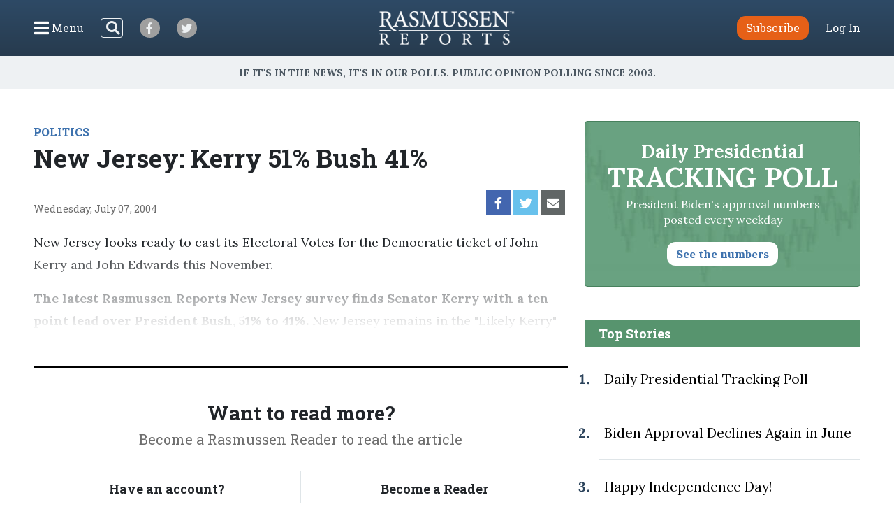

--- FILE ---
content_type: text/html; charset=UTF-8
request_url: https://www.rasmussenreports.com/public_content/politics/elections/election_2004/new_jersey_kerry_51_bush_41
body_size: 22373
content:
<!doctype html>
<html lang="en">
    <head>
                <!-- Google Tag Manager -->
<script>(function(w,d,s,l,i){w[l]=w[l]||[];w[l].push({'gtm.start':
new Date().getTime(),event:'gtm.js'});var f=d.getElementsByTagName(s)[0],
j=d.createElement(s),dl=l!='dataLayer'?'&l='+l:'';j.async=true;j.src=
'https://www.googletagmanager.com/gtm.js?id='+i+dl;f.parentNode.insertBefore(j,f);
})(window,document,'script','dataLayer','GTM-W3GBJKR');</script>
<!-- End Google Tag Manager -->                                                                                                        <title>New Jersey: Kerry 51% Bush 41% - Rasmussen Reports&reg;</title>

        <meta charset="utf-8">
<meta name="viewport" content="width=device-width, initial-scale=1, shrink-to-fit=no">
<link rel="icon" href="/bundles/rasmussen/images/favicon.ico">

<link href="https://fonts.googleapis.com/css2?family=Lora:wght@400;700&family=Open+Sans:wght@400;600&family=Roboto+Slab:wght@400;700&display=swap" rel="stylesheet">
    <link href="/css/730445a.css" rel="stylesheet" type="text/css">
                            <meta property="og:url" content="https://www.rasmussenreports.com/public_content/politics/elections/election_2004/new_jersey_kerry_51_bush_41" />
    <meta property="og:type" content="article" />
    <meta property="og:title" content="New Jersey: Kerry 51% Bush 41%" />
    <meta property="og:description" content="
  New Jersey looks ready to cast its Electoral Votes for the Democratic ticket of John Kerry and John Edwards this November.
  
    The latest Rasmussen Reports New Jersey survey finds Senator Kerry with a ten point lead over President Bush, 51% to 41%. New Jersey remains in the &quot;Likely Kerry&quot; category in our Electoral College projections.

" />
        <meta name="twitter:card" content="summary" />
    <meta name="twitter:site" content="Rasmussen_Poll" />
    <meta name="twitter:creator" content="Rasmussen_Poll" />
    <meta name="twitter:title" content="New Jersey: Kerry 51% Bush 41%" />
    <meta name="twitter:description" content="
  New Jersey looks ready to cast its Electoral Votes for the Democratic ticket of John Kerry and John Edwards this November.
  
    The latest Rasmussen Reports New Jersey survey finds Senator Kerry with a ten point lead over President Bush, 51% to 41%. New Jersey remains in the &quot;Likely Kerry&quot; category in our Electoral College projections.

" />
                                            </head>
                                                    
    <body class="article">
                <!-- Google Tag Manager (noscript) -->
<noscript><iframe src="https://www.googletagmanager.com/ns.html?id=GTM-W3GBJKR" height="0" width="0" style="display:none;visibility:hidden"></iframe></noscript>
<!-- End Google Tag Manager (noscript) -->                <nav class="navbar d-flex flex-column py-lg-3 ">
    <div class="row no-gutters container-fluid px-lg-5 mx-auto h-100">
        <div class="col-4 col-xl-5 d-flex justify-content-start align-items-center">
            <button class="navbar-toggler menu-btn mr-2 d-flex align-items-center collapsed h-100" type="button" data-toggle="collapse" data-target="#menuContent" aria-controls="menuContent" aria-expanded="false" aria-label="Click to display the Menu" tabindex="0">
            	<i class="icon-bars"></i><span class="d-none d-lg-inline ml-1">Menu</span>
            </button>
            <form method="get" action="/search" class="search-btn d-none d-lg-block mr-4 my-2 my-lg-0 position-relative">
                <input class="form-control position-relative" name="SearchText" type="search" aria-label="Search">
                <i class="icon-search position-absolute"></i>
            </form>
            <a class="social-btn mr-3 mr-md-4 align-items-center justify-content-center" href="https://www.facebook.com/RasmussenPoll" target="_blank">
            	<i class="icon-facebook"></i>
            </a>
            <a class="social-btn mr-3 mr-md-4 align-items-center justify-content-center" href="https://twitter.com/Rasmussen_Poll" target="_blank">
            	<i class="icon-twitter"></i>
            </a>
        </div>
        <div class="col-4 col-xl-2 d-flex justify-content-center align-items-center">
            <a href="/"><img class="logo img-fluid lazyload" src="https://www.rasmussenreports.com/bundles/rasmussen/images/logos/rasmussen_logo_white.png" /></a>
        </div>
        <div class="col-4 col-xl-5 d-flex justify-content-end align-items-center">
                            <a class="btn btn-secondary subscribe mr-3 mr-md-4" href="https://www.rasmussenreports.com/register/platinum_service_description" role="button">Subscribe</a>
                <a class="text-white" href="https://www.rasmussenreports.com/login">Log In</a>
                    </div>
    </div>
    <div class="row no-gutters container-fluid px-lg-5 mx-auto position-relative">
        <div class="collapse navbar-collapse sub-menu main-menu px-5 px-lg-3 pt-4 pt-lg-2 pb-3 pb-lg-0 text-center" id="menuContent">
            <form method="get" action="/search" class="d-inline-block d-lg-none search-form my-2 my-lg-0 w-100 position-relative">
                <input class="form-control" name="SearchText" type="search" aria-label="Search">
                <i class="icon-search position-absolute"></i>
            </form>
            <ul class="nav flex-column p-0 mx-auto text-left">
                                <li class="nav-item">
                    <a class="nav-link" href="https://www.rasmussenreports.com/older_content/home/top_stories/most_recent_articles" tabindex="0">Recent Releases</a>
                </li>
                <li class="nav-item">
                    <a class="nav-link" href="https://www.rasmussenreports.com/public_content/politics">Politics</a>
                </li>
                <li class="nav-item">
                    <a class="nav-link" href="https://www.rasmussenreports.com/public_content/business">Business</a>
                </li>
                <li class="nav-item">
                    <a class="nav-link" href="https://www.rasmussenreports.com/public_content/lifestyle">Lifestyle</a>
                </li>
                <li class="nav-item">
                    <a class="nav-link" href="https://www.rasmussenreports.com/public_content/political_commentary">Commentary</a>
                </li>
                <li class="nav-item">
                    <a class="nav-link" href="https://www.rasmussenreports.com/public_content/rasmussen_reports_proprietary_econometric_data">Econometric Data</a>
                </li>
            </ul>
        </div>
        <div class="collapse navbar-collapse sub-menu user-menu px-5 px-lg-3 pt-4 pt-lg-2 pb-3 pb-lg-0 text-center" id="loggedInMenuContent">
            <ul class="nav flex-column p-0 mx-auto text-left">
                <li class="nav-item">
                    <a class="nav-link" href="https://www.rasmussenreports.com/account/view">My Account</a>
                </li>
                <li class="nav-item">
                    <a class="nav-link" href="https://www.rasmussenreports.com/logout">Log Out</a>
                </li>
            </ul>
        </div>
    </div>
</nav>
<div class="tagline d-flex align-items-center justify-content-center px-3">
	<h4 class="inner-line my-2 my-sm-3 text-center">If it's in the News, it's in our Polls. Public opinion polling since 2003.</h4>
</div>

        
        

        <main class="container-fluid px-lg-5 mx-auto">
            
    <div class="row no-gutters">
        <div class="col-12 col-lg-8 pr-lg-4">
                            <div class="rr-ad-image float-right">
                                
                </div>
            
                                        <a href="/public_content/politics" class="category-tag">POLITICS</a>
                        <h1>New Jersey: Kerry 51% Bush 41%</h1>
                        <div class="social-date d-flex justify-content-between my-4">
                <p class="mb-0 align-self-end align-items-start">Wednesday, July 07, 2004</p>
                <div class="sharing-bar d-flex align-items-end">
                    <a href="https://www.facebook.com/sharer/sharer.php?u=https%3A%2F%2Fwww.rasmussenreports.com%2Fpublic_content%2Fpolitics%2Felections%2Felection_2004%2Fnew_jersey_kerry_51_bush_41" class="facebook d-flex align-items-center justify-content-center mr-1" target="_blank">
                        <i class="icon-facebook"></i>
                    </a>
                    <a href="https://twitter.com/intent/tweet?text=New%20Jersey%3A%20Kerry%2051%25%20Bush%2041%25 https%3A%2F%2Fwww.rasmussenreports.com%2Fpublic_content%2Fpolitics%2Felections%2Felection_2004%2Fnew_jersey_kerry_51_bush_41" class="twitter d-flex align-items-center justify-content-center mr-1" target="_blank">
                        <i class="icon-twitter"></i>
                    </a>
                    <a href="mailto:?subject=New Jersey: Kerry 51% Bush 41%&amp;body=https%3A%2F%2Fwww.rasmussenreports.com%2Fpublic_content%2Fpolitics%2Felections%2Felection_2004%2Fnew_jersey_kerry_51_bush_41" class="email d-flex align-items-center justify-content-center mr-1">
                        <i class="icon-envelope"></i>
                    </a>
                </div>
            </div>

                        
                                            <div class="body blur-bottom position-relative">
                    
  <p>New Jersey looks ready to cast its Electoral Votes for the Democratic ticket of John Kerry and John Edwards this November.</p>
  <p>
    <strong>The latest Rasmussen Reports New Jersey survey finds Senator Kerry with a ten point lead over President Bush, 51% to 41%. </strong>New Jersey remains in the "Likely Kerry" category in our <a href="/public_content/politics/elections/election_2004/electoral_college_projections" target="_self">Electoral College</a> projections.</p>


                </div>
                <div class="become-reader-widget row no-gutters justify-content-center mt-3 mb-5 pt-5 pb-4">
    <div class="header col-12 px-5 text-center pb-3">
        <h4>Want to read more?</h4>
        <p>Become a Rasmussen Reader to read the article</p>
    </div>
    <div class="col-6 br-right text-center py-3">
        <p class="mb-4">Have an account?</p>
        <a href="../../../../login" class="btn btn-secondary">Log In</a>
    </div>
    <div class="col-6 text-center py-3">
        <p class="mb-4">Become a Reader</p>
        <a href="../../../../register/platinum_service_description" class="btn btn-secondary">Subscribe</a>
    </div>
</div>
                                                	<div class="newsletter-widget row justify-content-center my-5">
    	<div class="col-10 col-sm-8 col-md-10 col-lg-8 col-xl-7 p-4 text-center">
        <p>Sign up: Free daily newsletter</p>
        <form class="align-items-center justify-content-center needs-validation" action="https://www.rasmussenreports.com/daily_updates" method="post" novalidate>
            <input class="form-control mr-3" type="email" name="formFields[email]" value="" placeholder="Email" required />
            <button type="submit" class="btn btn-secondary">Sign up!</button>
        </form>
    </div>
</div>            
            
                                        <div class="related-articles my-5">
                    <h3 class="text-center text-sm-left mb-3 mb-sm-4">Related Articles</h3>
                                            <div class="row no-gutters py-3">
    <div class="col-4 pr-3 pr-lg-4">
                    <img src="/bundles/rasmussen/images/rasmussen_r_thumbnail.jpg" class="img-fluid w-100 lazyload" alt="White letter R on blue background">
            </div>
    <div class="col-8">
        <a href="/public_content/politics"><h5 class="mt-2 mt-lg-3">Politics</h5></a>        <a href="/public_content/politics/elections/election_2008/2008_presidential_election/economy_tops_national_security_as_new_voter_concern">Economy Tops National Security As New Voter Concern</a>
    </div>
</div>
                                            <div class="row no-gutters py-3">
    <div class="col-4 pr-3 pr-lg-4">
                                
                        
        
                    <a href="/public_content/politics/elections/election_2004/2004_re_match">
                                                                                                                                                                                                                                                                <picture>
                                <img
                    class="img-fluid w-100 lazyload "
                    src="[data-uri]"
                    data-srcset="https://www.rasmussenreports.com/var/plain/storage/images/_aliases/wide_266/public_content/politics/people/2004_re_match/6723-1-eng-US/2004_re_match.jpg 265w"
                    data-sizes="auto"
                    itemprop="image"                    style="max-width: 265px"                    alt=""
                />
                <noscript>
                    <img src="https://www.rasmussenreports.com/var/plain/storage/images/_aliases/wide_266/public_content/politics/people/2004_re_match/6723-1-eng-US/2004_re_match.jpg" />
                </noscript>
            </picture>
                            </a>
        
            
            </div>
    <div class="col-8">
        <a href="/public_content/politics"><h5 class="mt-2 mt-lg-3">Politics</h5></a>        <a href="/public_content/politics/elections/election_2004/2004_re_match">2004 Re-match</a>
    </div>
</div>
                                            <div class="row no-gutters py-3">
    <div class="col-4 pr-3 pr-lg-4">
                                
                        
        
                    <a href="/public_content/politics/people/2004_re_match">
                                                                                                                                                                                                                                                                <picture>
                                <img
                    class="img-fluid w-100 lazyload "
                    src="[data-uri]"
                    data-srcset="https://www.rasmussenreports.com/var/plain/storage/images/_aliases/wide_266/public_content/politics/people/2004_re_match/6723-1-eng-US/2004_re_match.jpg 265w"
                    data-sizes="auto"
                    itemprop="image"                    style="max-width: 265px"                    alt=""
                />
                <noscript>
                    <img src="https://www.rasmussenreports.com/var/plain/storage/images/_aliases/wide_266/public_content/politics/people/2004_re_match/6723-1-eng-US/2004_re_match.jpg" />
                </noscript>
            </picture>
                            </a>
        
            
            </div>
    <div class="col-8">
        <a href="/public_content/politics"><h5 class="mt-2 mt-lg-3">Politics</h5></a>        <a href="/public_content/politics/people/2004_re_match">2004 Re-match</a>
    </div>
</div>
                                            <div class="row no-gutters py-3">
    <div class="col-4 pr-3 pr-lg-4">
                    <img src="/bundles/rasmussen/images/rasmussen_r_thumbnail.jpg" class="img-fluid w-100 lazyload" alt="White letter R on blue background">
            </div>
    <div class="col-8">
        <a href="/public_content/politics"><h5 class="mt-2 mt-lg-3">Politics</h5></a>        <a href="/public_content/politics/current_events/the_war_in_iraq/dubai_ports_and_election_2006">Dubai Ports and Election 2006</a>
    </div>
</div>
                                    </div>
            
                        <div class="zergnet-unit my-5">
    <div id="zergnet-widget-68675"></div>
    <script language="javascript" type="text/javascript">
        (function() {
            var zergnet = document.createElement('script');
            zergnet.type = 'text/javascript'; zergnet.async = true;
            zergnet.src = (document.location.protocol == "https:" ? "https:" : "http:") + '//www.zergnet.com/zerg.js?id=68675';
            var znscr = document.getElementsByTagName('script')[0];
            znscr.parentNode.insertBefore(zergnet, znscr);
        })();
    </script>
</div>
            <div class="pressnotes my-5">
                <p><b>Rasmussen Reports</b> is a media company specializing in the collection, publication and distribution of public opinion information.</p>
                <p>We conduct public opinion polls on a variety of topics to inform our audience on events in the news and other topics of interest. To ensure editorial control and independence, we pay for the polls ourselves and generate revenue through the sale of subscriptions, sponsorships, and advertising. Nightly polling on politics, business and lifestyle topics provides the content to update the Rasmussen Reports web site many times each day. If it's in the news, it's in our polls. Additionally, the data drives a <a href="https://www.rasmussenreports.com/daily_updates">daily update newsletter</a> and various media outlets across the country.</p>
                <p>Some information, including the <a href="https://www.rasmussenreports.com/public_content/politics/trump_administration_second_term/prez_track_jan21">Rasmussen Reports daily Presidential Tracking Poll</a> and <a href="https://www.rasmussenreports.com/public_content/political_commentary">commentaries</a> are available for free to the general public. Subscriptions are <a href="https://www.rasmussenreports.com/register/platinum_service_description">available for $4.95 a month or 34.95 a year</a> that provide subscribers with exclusive access to more than 20 stories per week on upcoming elections, consumer confidence, and issues that affect us all. For those who are really into the numbers, <a href="https://www.rasmussenreports.com/register/platinum_service_description">Platinum Members</a> can review demographic crosstabs and a full history of our data.</p>
                <p>To learn more about our methodology, <a href="https://www.rasmussenreports.com/public_content/about_us/methodology">click here</a>.</p>
            </div>
        </div>
        <div class="col-12 col-lg-4 sidebar">
            <a class="text-decoration-none" href="/public_content/politics/trump_administration_second_term/prez_track_jan21">
    <div class="presidential-tracking-poll-widget mb-5">
        <h3>Daily Presidential<br><span>Tracking Poll</span></h3>
        <p>President Biden's approval numbers posted every weekday</p>
        <button class="btn text-primary">See the numbers</button>
    </div>
</a>

    
    <div class="top-stories">
        <h4 class="text-center text-md-left">Top Stories</h4>
        <ol>
                            <li class="py-4 pl-2"><a href="/public_content/politics/biden_administration/prez_track_july03">Daily Presidential Tracking Poll</a></li>
                            <li class="py-4 pl-2"><a href="/public_content/archive/biden_approval_index_month_by_month_archive/biden_approval_declines_again_in_june">Biden Approval Declines Again in June</a></li>
                            <li class="py-4 pl-2"><a href="/public_content/lifestyle/holidays/happy_independence_day">Happy Independence Day!</a></li>
                            <li class="py-4 pl-2"><a href="/public_content/politics/public_surveys/abc_news_answer_our_questions_or_else">ABC News: &#039;Answer Our Questions -- Or Else!&#039;</a></li>
                    </ol>
    </div>

	<div class="newsletter-widget row no-gutters justify-content-center my-4">
    	<div class="col-12 p-4 text-center">
        <p>Sign up: Free daily newsletter</p>
        <form class="align-items-center justify-content-center needs-validation" action="https://www.rasmussenreports.com/daily_updates" method="post" novalidate>
            <input class="form-control mr-3" type="email" name="formFields[email]" value="" placeholder="Email" required />
            <button type="submit" class="btn btn-secondary">Sign up!</button>
        </form>
    </div>
</div>
        </div>
    </div>

        </main>

        <footer>
	<div class="container-fluid text-center">
		<div class="weblinks">
			<a href="../../../about_us">About Us</a>
			<a href="../../../about_us/rasmussen_reports_what_our_wikipedia_page_should_tell_you">Our History</a>
			<a href="../../../about_us/faqs">FAQ</a>
			<a href="https://intermarkets.net/our-sites/rasmussen-reports/">Advertise With Us</a>
			<a href="../../../about_us/privacy">Privacy Policy</a>
			<a href="../../../about_us/terms_conditions">Terms & Conditions</a>
			<a href="../../../about_us/careers">Careers</a>
			<a href="../../../about_us/contact_us">Contact Us</a>
		</div>
		<div class="social d-flex justify-content-center">
			<a class="d-flex align-items-center justify-content-center mr-3" href="https://www.facebook.com/RasmussenPoll" target="_blank">
            	<i class="icon-facebook"></i>
            </a>
            <a class="d-flex align-items-center justify-content-center" href="https://twitter.com/Rasmussen_Poll" target="_blank">
            	<i class="icon-twitter"></i>
            </a>
       	</div>
       	<div class="copyright mb-1">
			<span>©2026 Rasmussen Reports, LLC</span>
			<span><a href="mailto:info@rasmussenreports.com">info@rasmussenreports.com</a></span>
			<span>Media Interviews: 732-776-9777 x205</span>
		</div>
	</div>
</footer>

                <!-- JS Libraries -->
	<script src="/js/6d0db0a.js"></script>

    <script>
        function loadJS(u){
            var r=document.getElementsByTagName("script")[0],s=document.createElement("script");
            s.src=u;
            r.parentNode.insertBefore(s,r);
        }

        if(!window.HTMLPictureElement){
            loadJS( '/js/ad7e0ec.js' );
        }
    </script>
        <script type="text/javascript">
_qoptions={
qacct:"p-f73Wvl1iEBFMA"
};
</script>

<script type="text/javascript" src="https://secure.quantserve.com/quant.js"></script>
<noscript>
<img src="https://pixel.quantserve.com/pixel/p-f73Wvl1iEBFMA.gif" style="display: none;" border="0" height="1" width="1" alt="Quantcast"/>
</noscript>
                            </body>
</html>
